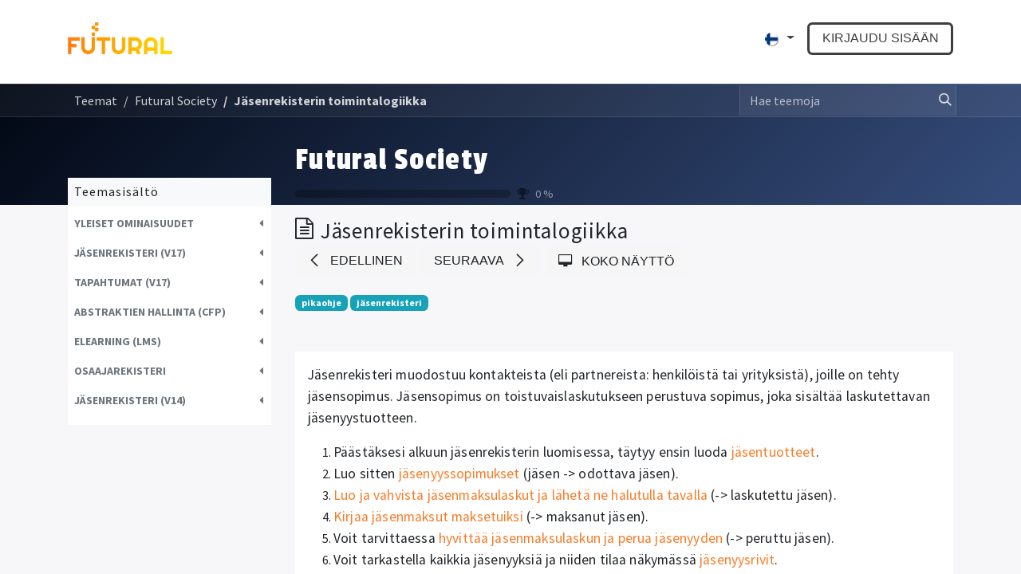

--- FILE ---
content_type: text/html; charset=utf-8
request_url: https://futural.fi/slides/slide/jasenrekisterin-toimintalogiikka-187
body_size: 10853
content:
<!DOCTYPE html>
<html lang="fi-FI" data-website-id="1" data-main-object="slide.slide(187,)" data-add2cart-redirect="1">
    <head>
        <meta charset="utf-8"/>
        <meta http-equiv="X-UA-Compatible" content="IE=edge"/>
        <meta name="viewport" content="width=device-width, initial-scale=1"/>
                
                <script type="text/javascript">(function(w,d,s,l,i){w[l]=w[l]||[];w[l].push({'gtm.start':
                    new Date().getTime(),event:'gtm.js'});var f=d.getElementsByTagName(s)[0],
                    j=d.createElement(s),dl=l!='dataLayer'?'&l='+l:'';j.async=true;j.src=
                    'https://www.googletagmanager.com/gtm.js?id='+i+dl;f.parentNode.insertBefore(j,f);
                    })(window,document,'script','dataLayer','GTM-K4K22RMW');
                </script>
                
        <meta name="generator" content="Odoo"/>
        <meta name="description" content="False"/>
            
        <meta property="og:type" content="website"/>
        <meta property="og:title" content="Jäsenrekisterin toimintalogiikka"/>
        <meta property="og:site_name" content="Futural"/>
        <meta property="og:url" content="https://futural.fi/slides/slide/jasenrekisterin-toimintalogiikka-187"/>
        <meta property="og:image" content="https://futural.fi/web/image/slide.slide/187/image_1024?unique=da040e7"/>
        <meta property="og:description" content="False"/>
            
        <meta name="twitter:card" content="summary_large_image"/>
        <meta name="twitter:title" content="Jäsenrekisterin toimintalogiikka"/>
        <meta name="twitter:image" content="https://futural.fi/web/image/slide.slide/187/image_1024?unique=da040e7"/>
        <meta name="twitter:site" content="@tawasta"/>
        <meta name="twitter:description" content="False"/>
        
        <link rel="canonical" href="https://futural.fi//slides/slide/jasenrekisterin-toimintalogiikka-187"/>
        
        <link rel="preconnect" href="https://fonts.gstatic.com/" crossorigin=""/>
        <title>Jäsenrekisterin toimintalogiikka | Futural</title>
        <link type="image/x-icon" rel="shortcut icon" href="/web/image/website/1/favicon?unique=69bcd7a"/>
        <script id="web.layout.odooscript" type="text/javascript">
            var odoo = {
                csrf_token: "be2255bc128ad3c702065f108f7756687cc4bc2ao1800898438",
                debug: "",
            };
        </script>
        <script type="text/javascript">
            odoo.__session_info__ = {"is_admin": false, "is_system": false, "is_public": true, "is_website_user": true, "user_id": false, "is_frontend": true, "profile_session": null, "profile_collectors": null, "profile_params": null, "show_effect": true, "currencies": {"1": {"symbol": "\u20ac", "position": "after", "digits": [69, 2]}, "2": {"symbol": "$", "position": "before", "digits": [69, 2]}}, "bundle_params": {"lang": "en_US", "website_id": 1}, "websocket_worker_version": "17.0-1", "translationURL": "/website/translations", "cache_hashes": {"translations": "b0d0989beb65d4229d805663b1984b0577897c27"}, "geoip_country_code": null, "geoip_phone_code": null, "lang_url_code": "fi"};
            if (!/(^|;\s)tz=/.test(document.cookie)) {
                const userTZ = Intl.DateTimeFormat().resolvedOptions().timeZone;
                document.cookie = `tz=${userTZ}; path=/`;
            }
        </script>
        <script type="text/javascript" defer="defer" src="/web/assets/1/9ee6232/web.assets_frontend_minimal.min.js" onerror="__odooAssetError=1"></script>
        <script type="text/javascript" defer="defer" data-src="https://cdn.ckeditor.com/ckeditor5/36.0.1/classic/ckeditor.js"></script>
        <script type="text/javascript" defer="defer" data-src="/web/assets/1/78641f2/web.assets_frontend_lazy.min.js" onerror="__odooAssetError=1"></script>
        
                <link rel="prefetch" href="/ks_dashboard_ninja/static/images/loader.gif" as="image"/>
        <link rel="preload" href="/web/static/src/libs/fontawesome/fonts/fontawesome-webfont.woff2?v=4.7.0" as="font" crossorigin=""/>
        <link type="text/css" rel="stylesheet" href="https://cdn.ckeditor.com/ckeditor5/43.1.0/ckeditor5.css"/>
        <link type="text/css" rel="stylesheet" href="/web/assets/1/6ad6477/web.assets_frontend.min.css"/>
        
    </head>
    <body class="o_wslides_body">



        <div id="wrapwrap" class="   ">
                <header id="top" data-anchor="true" data-name="Header" data-extra-items-toggle-aria-label="Lisäkohteiden painike" class="   o_header_standard o_hoverable_dropdown" style=" ">
                    
    <nav data-name="Navbar" aria-label="Main" class="navbar navbar-expand-lg navbar-light o_colored_level o_cc d-none d-lg-block shadow-sm ">
        

            <div id="o_main_nav" class="o_main_nav container">
                
    <a data-name="Navbar Logo" href="/" class="navbar-brand logo me-4">
            
            <span role="img" aria-label="Logo of Futural" title="Futural"><img src="/web/image/website/1/logo/Futural?unique=69bcd7a" class="img img-fluid" width="95" height="40" alt="Futural" loading="lazy"/></span>
        </a>
    
                
    <ul id="top_menu" role="menu" class="nav navbar-nav top_menu o_menu_loading me-auto">
        

                    
    <li role="presentation" class="nav-item dropdown ">
        <a data-bs-toggle="dropdown" href="#" role="menuitem" class="nav-link dropdown-toggle   ">
            <span>Palvelumme</span>
        </a>
        <ul role="menu" class="dropdown-menu ">
    <li role="presentation" class="">
        <a role="menuitem" href="/toiminnanohjausjarjestelma" class="dropdown-item ">
            <span>Futural ERP -toiminnanohjausjärjestelmä yrityksille</span>
        </a>
    </li>
    <li role="presentation" class="">
        <a role="menuitem" href="/jasenrekisteri" class="dropdown-item ">
            <span>Futural Society -jäsenrekisteri yhdistyksille</span>
        </a>
    </li>
    <li role="presentation" class="">
        <a role="menuitem" href="/oppilashallinto" class="dropdown-item ">
            <span>Futural EDU -oppilashallinto</span>
        </a>
    </li>
    <li role="presentation" class="">
        <a role="menuitem" href="/tapahtumahallinta-uusi" class="dropdown-item ">
            <span>Futural Event - kokonaisvaltainen tapahtumahallinta</span>
        </a>
    </li>
        </ul>
        </li>
    <li role="presentation" class="nav-item">
        <a role="menuitem" href="/blog/asiakastarinat-2" class="nav-link ">
            <span>Asiakastarinat</span>
        </a>
    </li>
    <li role="presentation" class="nav-item">
        <a role="menuitem" href="/blog/futural-blogi-1" class="nav-link ">
            <span>Blogi</span>
        </a>
    </li>
    <li role="presentation" class="nav-item dropdown ">
        <a data-bs-toggle="dropdown" href="#" role="menuitem" class="nav-link dropdown-toggle   ">
            <span>Tuki</span>
        </a>
        <ul role="menu" class="dropdown-menu ">
    <li role="presentation" class="">
        <a role="menuitem" href="/slides/all" class="dropdown-item ">
            <span>Käyttöoppaat</span>
        </a>
    </li>
    <li role="presentation" class="">
        <a role="menuitem" href="/my" class="dropdown-item ">
            <span>Asiakasportaali</span>
        </a>
    </li>
        </ul>
        </li>
    <li role="presentation" class="nav-item dropdown ">
        <a data-bs-toggle="dropdown" href="#" role="menuitem" class="nav-link dropdown-toggle   ">
            <span>Yritys</span>
        </a>
        <ul role="menu" class="dropdown-menu ">
    <li role="presentation" class="">
        <a role="menuitem" href="/tawasta" class="dropdown-item ">
            <span>Me</span>
        </a>
    </li>
    <li role="presentation" class="">
        <a role="menuitem" href="/yhteystiedot" class="dropdown-item ">
            <span>Yhteystiedot</span>
        </a>
    </li>
    <li role="presentation" class="">
        <a role="menuitem" href="/palvelut" class="dropdown-item ">
            <span>Tuki, koulutus ja konsultointi</span>
        </a>
    </li>
    <li role="presentation" class="">
        <a role="menuitem" href="/referenssit" class="dropdown-item ">
            <span>Kumppaneitamme</span>
        </a>
    </li>
    <li role="presentation" class="">
        <a role="menuitem" href="/oppilashallintojarjestelmatuotteen-rakentaminen" class="dropdown-item ">
            <span>Hankkeet</span>
        </a>
    </li>
    <li role="presentation" class="">
        <a role="menuitem" href="/rekry" class="dropdown-item ">
            <span>Rekry</span>
        </a>
    </li>
    <li role="presentation" class="">
        <a role="menuitem" href="/media" class="dropdown-item ">
            <span>Media</span>
        </a>
    </li>
    <li role="presentation" class="">
        <a role="menuitem" href="/odoo-toiminnanohjaus" class="dropdown-item ">
            <span>Odoo</span>
        </a>
    </li>
        </ul>
        </li>
    <li role="presentation" class="nav-item">
        <a role="menuitem" href="/contactus" class="nav-link ">
            <span>Ota yhteyttä</span>
        </a>
    </li>
                
    </ul>
                
                <ul class="navbar-nav align-items-center gap-2 flex-shrink-0 justify-content-end ps-3">
                    
        
            <li class=" divider d-none"></li> 
            <li class="o_wsale_my_cart d-none ">
                <a href="/shop/cart" aria-label="verkkokaupan ostoskori" class="o_navlink_background btn position-relative rounded-circle p-1 text-center text-reset">
                    <div class="">
                        <i class="fa fa-shopping-cart fa-stack o_editable_media"></i>
                        <sup class="my_cart_quantity badge text-bg-primary position-absolute top-0 end-0 mt-n1 me-n1 rounded-pill d-none" data-order-id="">0</sup>
                    </div>
                </a>
            </li>
        
                    
                    
                    
                    
        <li data-name="Language Selector" class="o_header_language_selector ">
        
            <div class="js_language_selector  dropdown d-print-none">
                <button type="button" data-bs-toggle="dropdown" aria-haspopup="true" aria-expanded="true" class="btn border-0 dropdown-toggle btn-outline-secondary border-0">
    <img class="o_lang_flag " src="/base/static/img/country_flags/fi.png?height=25" alt=" Suomi" loading="lazy"/>
                </button>
                <div role="menu" class="dropdown-menu dropdown-menu-end">
                        <a class="dropdown-item js_change_lang " role="menuitem" href="/en/slides/slide/jasenrekisterin-toimintalogiikka-187" data-url_code="en" title="English (US)">
    <img class="o_lang_flag " src="/base/static/img/country_flags/us.png?height=25" alt="English (US)" loading="lazy"/>
                        </a>
                        <a class="dropdown-item js_change_lang active" role="menuitem" href="/slides/slide/jasenrekisterin-toimintalogiikka-187" data-url_code="fi" title=" Suomi">
    <img class="o_lang_flag " src="/base/static/img/country_flags/fi.png?height=25" alt=" Suomi" loading="lazy"/>
                        </a>
                </div>
            </div>
        
        </li>
                    
            <li class=" o_no_autohide_item">
                <a href="/web/login" class="btn btn-outline-secondary">Kirjaudu sisään</a>
            </li>
                    
        
        
                    
                </ul>
            </div>
        
    </nav>
    <nav data-name="Navbar" aria-label="Mobile" class="navbar  navbar-light o_colored_level o_cc o_header_mobile d-block d-lg-none shadow-sm px-0 ">
        

        <div class="o_main_nav container flex-wrap justify-content-between">
            
    <a data-name="Navbar Logo" href="/" class="navbar-brand logo ">
            
            <span role="img" aria-label="Logo of Futural" title="Futural"><img src="/web/image/website/1/logo/Futural?unique=69bcd7a" class="img img-fluid" width="95" height="40" alt="Futural" loading="lazy"/></span>
        </a>
    
            <ul class="o_header_mobile_buttons_wrap navbar-nav flex-row align-items-center gap-2 mb-0">
        
            <li class=" divider d-none"></li> 
            <li class="o_wsale_my_cart d-none ">
                <a href="/shop/cart" aria-label="verkkokaupan ostoskori" class="o_navlink_background_hover btn position-relative rounded-circle border-0 p-1 text-reset">
                    <div class="">
                        <i class="fa fa-shopping-cart fa-stack o_editable_media"></i>
                        <sup class="my_cart_quantity badge text-bg-primary position-absolute top-0 end-0 mt-n1 me-n1 rounded-pill d-none" data-order-id="">0</sup>
                    </div>
                </a>
            </li>
        
                <li class="o_not_editable">
                    <button class="nav-link btn me-auto p-2 o_not_editable" type="button" data-bs-toggle="offcanvas" data-bs-target="#top_menu_collapse_mobile" aria-controls="top_menu_collapse_mobile" aria-expanded="false" aria-label="Kytke navigaatio päälle/pois">
                        <span class="navbar-toggler-icon"></span>
                    </button>
                </li>
            </ul>
            <div id="top_menu_collapse_mobile" class="offcanvas offcanvas-end o_navbar_mobile">
                <div class="offcanvas-header justify-content-end o_not_editable">
                    <button type="button" class="nav-link btn-close" data-bs-dismiss="offcanvas" aria-label="Sulje"></button>
                </div>
                <div class="offcanvas-body d-flex flex-column justify-content-between h-100 w-100">
                    <ul class="navbar-nav">
                        
                        
                        
    <ul role="menu" class="nav navbar-nav top_menu  ">
        

                            
    <li role="presentation" class="nav-item dropdown ">
        <a data-bs-toggle="dropdown" href="#" role="menuitem" class="nav-link dropdown-toggle   d-flex justify-content-between align-items-center">
            <span>Palvelumme</span>
        </a>
        <ul role="menu" class="dropdown-menu position-relative rounded-0 o_dropdown_without_offset">
    <li role="presentation" class="">
        <a role="menuitem" href="/toiminnanohjausjarjestelma" class="dropdown-item ">
            <span>Futural ERP -toiminnanohjausjärjestelmä yrityksille</span>
        </a>
    </li>
    <li role="presentation" class="">
        <a role="menuitem" href="/jasenrekisteri" class="dropdown-item ">
            <span>Futural Society -jäsenrekisteri yhdistyksille</span>
        </a>
    </li>
    <li role="presentation" class="">
        <a role="menuitem" href="/oppilashallinto" class="dropdown-item ">
            <span>Futural EDU -oppilashallinto</span>
        </a>
    </li>
    <li role="presentation" class="">
        <a role="menuitem" href="/tapahtumahallinta-uusi" class="dropdown-item ">
            <span>Futural Event - kokonaisvaltainen tapahtumahallinta</span>
        </a>
    </li>
        </ul>
        </li>
    <li role="presentation" class="nav-item">
        <a role="menuitem" href="/blog/asiakastarinat-2" class="nav-link ">
            <span>Asiakastarinat</span>
        </a>
    </li>
    <li role="presentation" class="nav-item">
        <a role="menuitem" href="/blog/futural-blogi-1" class="nav-link ">
            <span>Blogi</span>
        </a>
    </li>
    <li role="presentation" class="nav-item dropdown ">
        <a data-bs-toggle="dropdown" href="#" role="menuitem" class="nav-link dropdown-toggle   d-flex justify-content-between align-items-center">
            <span>Tuki</span>
        </a>
        <ul role="menu" class="dropdown-menu position-relative rounded-0 o_dropdown_without_offset">
    <li role="presentation" class="">
        <a role="menuitem" href="/slides/all" class="dropdown-item ">
            <span>Käyttöoppaat</span>
        </a>
    </li>
    <li role="presentation" class="">
        <a role="menuitem" href="/my" class="dropdown-item ">
            <span>Asiakasportaali</span>
        </a>
    </li>
        </ul>
        </li>
    <li role="presentation" class="nav-item dropdown ">
        <a data-bs-toggle="dropdown" href="#" role="menuitem" class="nav-link dropdown-toggle   d-flex justify-content-between align-items-center">
            <span>Yritys</span>
        </a>
        <ul role="menu" class="dropdown-menu position-relative rounded-0 o_dropdown_without_offset">
    <li role="presentation" class="">
        <a role="menuitem" href="/tawasta" class="dropdown-item ">
            <span>Me</span>
        </a>
    </li>
    <li role="presentation" class="">
        <a role="menuitem" href="/yhteystiedot" class="dropdown-item ">
            <span>Yhteystiedot</span>
        </a>
    </li>
    <li role="presentation" class="">
        <a role="menuitem" href="/palvelut" class="dropdown-item ">
            <span>Tuki, koulutus ja konsultointi</span>
        </a>
    </li>
    <li role="presentation" class="">
        <a role="menuitem" href="/referenssit" class="dropdown-item ">
            <span>Kumppaneitamme</span>
        </a>
    </li>
    <li role="presentation" class="">
        <a role="menuitem" href="/oppilashallintojarjestelmatuotteen-rakentaminen" class="dropdown-item ">
            <span>Hankkeet</span>
        </a>
    </li>
    <li role="presentation" class="">
        <a role="menuitem" href="/rekry" class="dropdown-item ">
            <span>Rekry</span>
        </a>
    </li>
    <li role="presentation" class="">
        <a role="menuitem" href="/media" class="dropdown-item ">
            <span>Media</span>
        </a>
    </li>
    <li role="presentation" class="">
        <a role="menuitem" href="/odoo-toiminnanohjaus" class="dropdown-item ">
            <span>Odoo</span>
        </a>
    </li>
        </ul>
        </li>
    <li role="presentation" class="nav-item">
        <a role="menuitem" href="/contactus" class="nav-link ">
            <span>Ota yhteyttä</span>
        </a>
    </li>
                        
    </ul>
                        
                        
                    </ul>
                    <ul class="navbar-nav gap-2 mt-3 w-100">
                        
            <li class=" o_no_autohide_item">
                <a href="/web/login" class="btn btn-outline-secondary w-100">Kirjaudu sisään</a>
            </li>
                        
        
        
                        
        <li data-name="Language Selector" class="o_header_language_selector ">
        
            <div class="js_language_selector dropup dropdown d-print-none">
                <button type="button" data-bs-toggle="dropdown" aria-haspopup="true" aria-expanded="true" class="btn border-0 dropdown-toggle btn-outline-secondary d-flex align-items-center w-100 px-2">
    <img class="o_lang_flag me-2" src="/base/static/img/country_flags/fi.png?height=25" alt=" Suomi" loading="lazy"/>
                </button>
                <div role="menu" class="dropdown-menu w-100">
                        <a class="dropdown-item js_change_lang " role="menuitem" href="/en/slides/slide/jasenrekisterin-toimintalogiikka-187" data-url_code="en" title="English (US)">
    <img class="o_lang_flag me-2" src="/base/static/img/country_flags/us.png?height=25" alt="English (US)" loading="lazy"/>
                        </a>
                        <a class="dropdown-item js_change_lang active" role="menuitem" href="/slides/slide/jasenrekisterin-toimintalogiikka-187" data-url_code="fi" title=" Suomi">
    <img class="o_lang_flag me-2" src="/base/static/img/country_flags/fi.png?height=25" alt=" Suomi" loading="lazy"/>
                        </a>
                </div>
            </div>
        
        </li>
                        
                    </ul>
                </div>
            </div>
        </div>
    
    </nav>
    
        </header>
                <main>
                    
        <div id="wrap" class="wrap o_wslides_wrap">
  <div data-name="Kansi" style="background-color: rgba(0, 0, 0, 0); background-image: linear-gradient(120deg, #875A7B, #78516F);" data-use_size="True" data-use_filters="True" data-use_text_align="True" class="o_record_cover_container d-flex flex-column h-100 o_colored_level o_cc o_cc3 cover_auto  ">
    <div style="background-image: none;" class="o_record_cover_component o_record_cover_image "></div>
    <div style="opacity: 0;" class="o_record_cover_component o_record_cover_filter oe_black"></div>
    

                <div class="o_wslides_lesson_header position-relative pb-0 pt-2 pt-md-5">
    <div class="o_wslides_course_nav">
        <div class="container">
            <div class="row align-items-center justify-content-between">
                
                <nav aria-label="murupolku" class="col-md-8 d-none d-md-flex">
                    <ol class="breadcrumb flex-nowrap bg-transparent mb-0 ps-0 py-0 overflow-hidden">
                        <li class="breadcrumb-item flex-shrink-0">
                            <a href="/slides" title="Teemat">Teemat</a>
                        </li>
                        <li class="breadcrumb-item text-truncate ">
                            <a class="text-truncate d-block" href="/slides/futural-society-9"><span title="Futural Society">Futural Society</span></a>
                        </li>
                        <li class="breadcrumb-item text-truncate fw-bold">
                            <a href="/slides/slide/jasenrekisterin-toimintalogiikka-187"><span title="Jäsenrekisterin toimintalogiikka">Jäsenrekisterin toimintalogiikka</span></a>
                        </li>
                    </ol>
                </nav>

                <div class="col-md-4 d-none d-md-flex flex-row align-items-center justify-content-end">
                    
    <form method="get" class="o_searchbar_form o_wait_lazy_js s_searchbar_input " action="/slides/all" data-snippet="s_searchbar_input">
            <div role="search" class="input-group o_wslides_course_nav_search ms-1 position-relative">
        <input type="search" name="search" class="search-query form-control oe_search_box border-0 bg-light border-0 rounded-0 bg-transparent" placeholder="Hae teemoja" data-search-type="slides" data-limit="5" data-display-image="true" data-display-description="true" data-display-extra-link="true" data-display-detail="false" data-order-by="name asc"/>
        <button type="submit" aria-label="Hae" title="Hae" class="btn oe_search_button btn-link rounded-0 pe-1">
            <i class="oi oi-search"></i>
        </button>
    </div>

            <input name="order" type="hidden" class="o_search_order_by" value="name asc"/>
            
                    
        </form>
                </div>

                
                <div class="col d-md-none py-1">
                    <div class="btn-group w-100 position-relative" role="group" aria-label="Mobiilin ala-navigaatio">
                        <div class="btn-group w-100">
                            <a class="btn bg-black-25 text-white dropdown-toggle" href="#" role="button" data-bs-toggle="dropdown" aria-haspopup="true" aria-expanded="false">Uusi</a>

                            <div class="dropdown-menu">
                                <a class="dropdown-item" href="/slides">Etusivu</a>
                                <a class="dropdown-item active" href="/slides/futural-society-9">
                                    └<span class="ms-1">Futural Society</span>
                                </a>
                                 <a class="dropdown-item active" href="/slides/slide/jasenrekisterin-toimintalogiikka-187">
                                    └<span class="ms-1">Jäsenrekisterin toimintalogiikka</span>
                                </a>
                            </div>
                        </div>

                        <div class="btn-group ms-1 position-static">
                            <a class="btn bg-black-25 text-white dropdown-toggle" href="#" role="button" data-bs-toggle="dropdown" aria-haspopup="true" aria-expanded="false" aria-label="Hae"><i class="fa fa-search"></i></a>
                            <div class="dropdown-menu dropdown-menu-end w-100" style="right: 10px;">
    <form method="get" class="o_searchbar_form o_wait_lazy_js s_searchbar_input " action="/slides/futural-society-9" data-snippet="s_searchbar_input">
            <div role="search" class="input-group px-3">
        <input type="search" name="search" class="search-query form-control oe_search_box border-0 bg-light None" placeholder="Hae teemoja" data-search-type="slides" data-limit="5" data-display-image="true" data-display-description="true" data-display-extra-link="true" data-display-detail="false" data-order-by="name asc"/>
        <button type="submit" aria-label="Hae" title="Hae" class="btn oe_search_button btn-light">
            <i class="oi oi-search"></i>
        </button>
    </div>

            <input name="order" type="hidden" class="o_search_order_by" value="name asc"/>
            
                                
        </form>
                            </div>
                        </div>
                    </div>
                </div>
            </div>
        </div>
    </div>
                    <div class="container o_wslides_lesson_header_container mt-5 mt-md-3 mt-xl-4">
                        <div class="row align-items-md-stretch">
                            <div class="col-12 col-sm-9 d-flex flex-column col-lg-6 offset-lg-3">
                                <h2 class="fw-medium w-100 text-truncate overflow-hidden">
                                    <a class="text-white text-decoration-none" href="/slides/futural-society-9">Futural Society</a>
                                </h2>
                                <div class="o_wslides_channel_completion_progressbar d-flex align-items-center pb-3">
                                    <div class="progress w-50 bg-black-25" style="height: 10px;">
                                        <div class="progress-bar rounded-start bg-info" role="progressbar" aria-label="Edistymispalkki" aria-valuemin="0" aria-valuemax="100" style="width: 0%;">
                                        </div>
                                    </div>
                                    <i class="fa fa-trophy m-0 ms-2 p-0 text-black-50"></i>
                                    <small class="ms-2 text-white-50"><span class="o_wslides_progress_percentage">0</span> %</small>
                                </div>
                            </div>
                            <div class="o_wslides_channel_completion_completed col-12 col-sm-3 d-none">
                                <h2>
                                    <small><span class="badge rounded-pill text-bg-success fw-normal"><i class="fa fa-check"></i> Valmistunut</span></small>
                                </h2>
                            </div>
                        </div>
                    </div>
                </div>
            
  </div>
            <div class="container o_wslides_lesson_main">
                <div class="row">
                    <div class="o_wslides_lesson_aside col-lg-3 ">
    <div class="o_wslides_lesson_aside_list position-relative bg-white border-bottom mt-4">
        <div class="bg-100 text-1000 h6 my-0 text-decoration-none border-bottom d-flex align-items-center justify-content-between">
            <span class="p-2">Teemasisältö</span>
            <a href="#collapse_slide_aside" data-bs-toggle="collapse" class="d-lg-none p-2 text-decoration-none o_wslides_lesson_aside_collapse collapsed" aria-expanded="false">
                <i class="oi oi-chevron-down d-lg-none"></i>
            </a>
        </div>
        <ul id="collapse_slide_aside" class="list-unstyled my-0 pb-3 collapse d-lg-block">
    <li class="o_wslides_fs_sidebar_section mt-2">
        <a data-bs-toggle="collapse" role="button" class="o_wslides_lesson_aside_list_link ps-2 text-600 text-uppercase text-decoration-none p-1 small d-flex" href="#collapse-340" id="category-collapse-340" aria-expanded="false" aria-controls="collapse-340">
                <b>Yleiset ominaisuudet</b>
            <div class="flex-grow-1"></div>
            <i class="fa fa-fw fa-caret-left" role="img"></i>
            <i class="fa fa-fw fa-caret-down" role="img"></i>
        </a>
        <ul class="collapse  p-0 m-0 list-unstyled" id="collapse-340">
                <li class="p-0 pb-1">
                    <div class="o_wslides_lesson_aside_list_link d-flex p-1 " data-id="187">
                        <a href="/slides/slide/yhteystietokortti-152" class="d-flex text-decoration-none mw-100 overflow-hidden ">
                            <div class="o_wslides_lesson_link_name text-truncate" title="Yhteystietokortti">
                                <span>Yhteystietokortti</span>
                            </div>
                        </a>
                    </div>
                </li>
                <li class="p-0 pb-1">
                    <div class="o_wslides_lesson_aside_list_link d-flex p-1 " data-id="187">
                        <a href="/slides/slide/omat-tiedot-500" class="d-flex text-decoration-none mw-100 overflow-hidden ">
                            <div class="o_wslides_lesson_link_name text-truncate" title="Omat tiedot">
                                <span>Omat tiedot</span>
                            </div>
                        </a>
                    </div>
                </li>
        </ul>
    </li>
    <li class="o_wslides_fs_sidebar_section mt-2">
        <a data-bs-toggle="collapse" role="button" class="o_wslides_lesson_aside_list_link ps-2 text-600 text-uppercase text-decoration-none p-1 small d-flex" href="#collapse-489" id="category-collapse-489" aria-expanded="false" aria-controls="collapse-489">
                <b>Jäsenrekisteri (v17)</b>
            <div class="flex-grow-1"></div>
            <i class="fa fa-fw fa-caret-left" role="img"></i>
            <i class="fa fa-fw fa-caret-down" role="img"></i>
        </a>
        <ul class="collapse  p-0 m-0 list-unstyled" id="collapse-489">
                <li class="p-0 pb-1">
                    <div class="o_wslides_lesson_aside_list_link d-flex p-1 " data-id="187">
                        <a href="/slides/slide/julkaisulupien-kysyminen-196" class="d-flex text-decoration-none mw-100 overflow-hidden ">
                            <div class="o_wslides_lesson_link_name text-truncate" title="Julkaisulupien kysyminen">
                                <span>Julkaisulupien kysyminen</span>
                            </div>
                        </a>
                    </div>
                </li>
                <li class="p-0 pb-1">
                    <div class="o_wslides_lesson_aside_list_link d-flex p-1 " data-id="187">
                        <a href="/slides/slide/yhteystiedot-41" class="d-flex text-decoration-none mw-100 overflow-hidden ">
                            <div class="o_wslides_lesson_link_name text-truncate" title="Yhteystiedot">
                                <span>Yhteystiedot</span>
                            </div>
                        </a>
                    </div>
                </li>
                <li class="p-0 pb-1">
                    <div class="o_wslides_lesson_aside_list_link d-flex p-1 " data-id="187">
                        <a href="/slides/slide/jasenyyksien-hallinnointi-490" class="d-flex text-decoration-none mw-100 overflow-hidden ">
                            <div class="o_wslides_lesson_link_name text-truncate" title="Jäsenyyksien hallinnointi">
                                <span>Jäsenyyksien hallinnointi</span>
                            </div>
                        </a>
                    </div>
                </li>
                <li class="p-0 pb-1">
                    <div class="o_wslides_lesson_aside_list_link d-flex p-1 " data-id="187">
                        <a href="/slides/slide/henkilon-tietojen-poistaminen-jarjestelmasta-160" class="d-flex text-decoration-none mw-100 overflow-hidden ">
                            <div class="o_wslides_lesson_link_name text-truncate" title="Henkilön tietojen poistaminen järjestelmästä">
                                <span>Henkilön tietojen poistaminen järjestelmästä</span>
                            </div>
                        </a>
                    </div>
                </li>
                <li class="p-0 pb-1">
                    <div class="o_wslides_lesson_aside_list_link d-flex p-1 " data-id="187">
                        <a href="/slides/slide/jasenlaskutus-491" class="d-flex text-decoration-none mw-100 overflow-hidden ">
                            <div class="o_wslides_lesson_link_name text-truncate" title="Jäsenlaskutus">
                                <span>Jäsenlaskutus</span>
                            </div>
                        </a>
                    </div>
                </li>
                <li class="p-0 pb-1">
                    <div class="o_wslides_lesson_aside_list_link d-flex p-1 " data-id="187">
                        <a href="/slides/slide/pseudonymisointi-161" class="d-flex text-decoration-none mw-100 overflow-hidden ">
                            <div class="o_wslides_lesson_link_name text-truncate" title="Pseudonymisointi">
                                <span>Pseudonymisointi</span>
                            </div>
                        </a>
                    </div>
                </li>
                <li class="p-0 pb-1">
                    <div class="o_wslides_lesson_aside_list_link d-flex p-1 " data-id="187">
                        <a href="/slides/slide/maksujen-tilitys-496" class="d-flex text-decoration-none mw-100 overflow-hidden ">
                            <div class="o_wslides_lesson_link_name text-truncate" title="Maksujen tilitys">
                                <span>Maksujen tilitys</span>
                            </div>
                        </a>
                    </div>
                </li>
                <li class="p-0 pb-1">
                    <div class="o_wslides_lesson_aside_list_link d-flex p-1 " data-id="187">
                        <a href="/slides/slide/maksuton-jasenyys-498" class="d-flex text-decoration-none mw-100 overflow-hidden ">
                            <div class="o_wslides_lesson_link_name text-truncate" title="Maksuton jäsenyys">
                                <span>Maksuton jäsenyys</span>
                            </div>
                        </a>
                    </div>
                </li>
                <li class="p-0 pb-1">
                    <div class="o_wslides_lesson_aside_list_link d-flex p-1 " data-id="187">
                        <a href="/slides/slide/jasenyyden-muokkaus-tai-poisto-495" class="d-flex text-decoration-none mw-100 overflow-hidden ">
                            <div class="o_wslides_lesson_link_name text-truncate" title="Jäsenyyden muokkaus tai poisto">
                                <span>Jäsenyyden muokkaus tai poisto</span>
                            </div>
                        </a>
                    </div>
                </li>
        </ul>
    </li>
    <li class="o_wslides_fs_sidebar_section mt-2">
        <a data-bs-toggle="collapse" role="button" class="o_wslides_lesson_aside_list_link ps-2 text-600 text-uppercase text-decoration-none p-1 small d-flex" href="#collapse-343" id="category-collapse-343" aria-expanded="false" aria-controls="collapse-343">
                <b>Tapahtumat (v17)</b>
            <div class="flex-grow-1"></div>
            <i class="fa fa-fw fa-caret-left" role="img"></i>
            <i class="fa fa-fw fa-caret-down" role="img"></i>
        </a>
        <ul class="collapse  p-0 m-0 list-unstyled" id="collapse-343">
                <li class="p-0 pb-1">
                    <div class="o_wslides_lesson_aside_list_link d-flex p-1 " data-id="187">
                        <a href="/slides/slide/tapahtuman-luonti-259" class="d-flex text-decoration-none mw-100 overflow-hidden ">
                            <div class="o_wslides_lesson_link_name text-truncate" title="Tapahtuman luonti">
                                <span>Tapahtuman luonti</span>
                            </div>
                        </a>
                    </div>
                </li>
                <li class="p-0 pb-1">
                    <div class="o_wslides_lesson_aside_list_link d-flex p-1 " data-id="187">
                        <a href="/slides/slide/tapahtumien-osallistujien-ja-jonotuslistan-hallinta-263" class="d-flex text-decoration-none mw-100 overflow-hidden ">
                            <div class="o_wslides_lesson_link_name text-truncate" title="Tapahtumien osallistujien ja jonotuslistan hallinta">
                                <span>Tapahtumien osallistujien ja jonotuslistan hallinta</span>
                            </div>
                        </a>
                    </div>
                </li>
                <li class="p-0 pb-1">
                    <div class="o_wslides_lesson_aside_list_link d-flex p-1 " data-id="187">
                        <a href="/slides/slide/tapahtuman-mallipohjan-luonti-264" class="d-flex text-decoration-none mw-100 overflow-hidden ">
                            <div class="o_wslides_lesson_link_name text-truncate" title="Tapahtuman mallipohjan luonti">
                                <span>Tapahtuman mallipohjan luonti</span>
                            </div>
                        </a>
                    </div>
                </li>
                <li class="p-0 pb-1">
                    <div class="o_wslides_lesson_aside_list_link d-flex p-1 " data-id="187">
                        <a href="/slides/slide/kysymyspohjien-luominen-tapahtumia-varten-374" class="d-flex text-decoration-none mw-100 overflow-hidden ">
                            <div class="o_wslides_lesson_link_name text-truncate" title="Kysymyspohjien luominen tapahtumia varten">
                                <span>Kysymyspohjien luominen tapahtumia varten</span>
                            </div>
                        </a>
                    </div>
                </li>
                <li class="p-0 pb-1">
                    <div class="o_wslides_lesson_aside_list_link d-flex p-1 " data-id="187">
                        <a href="/slides/slide/nayttelypaikkojen-hallinta-509" class="d-flex text-decoration-none mw-100 overflow-hidden ">
                            <div class="o_wslides_lesson_link_name text-truncate" title="Näyttelypaikkojen hallinta">
                                <span>Näyttelypaikkojen hallinta</span>
                            </div>
                        </a>
                    </div>
                </li>
        </ul>
    </li>
    <li class="o_wslides_fs_sidebar_section mt-2">
        <a data-bs-toggle="collapse" role="button" class="o_wslides_lesson_aside_list_link ps-2 text-600 text-uppercase text-decoration-none p-1 small d-flex" href="#collapse-536" id="category-collapse-536" aria-expanded="false" aria-controls="collapse-536">
                <b>Abstraktien hallinta (CFP)</b>
            <div class="flex-grow-1"></div>
            <i class="fa fa-fw fa-caret-left" role="img"></i>
            <i class="fa fa-fw fa-caret-down" role="img"></i>
        </a>
        <ul class="collapse  p-0 m-0 list-unstyled" id="collapse-536">
                <li class="p-0 pb-1">
                    <div class="o_wslides_lesson_aside_list_link d-flex p-1 " data-id="187">
                        <a href="/slides/slide/abstraktien-hallinta-cfp-prosessi-531" class="d-flex text-decoration-none mw-100 overflow-hidden ">
                            <div class="o_wslides_lesson_link_name text-truncate" title="Abstraktien hallinta (CFP-prosessi)">
                                <span>Abstraktien hallinta (CFP-prosessi)</span>
                            </div>
                        </a>
                    </div>
                </li>
                <li class="p-0 pb-1">
                    <div class="o_wslides_lesson_aside_list_link d-flex p-1 " data-id="187">
                        <a href="/slides/slide/call-for-proposals-esitysehdotusten-keraaminen-532" class="d-flex text-decoration-none mw-100 overflow-hidden ">
                            <div class="o_wslides_lesson_link_name text-truncate" title="Call for proposals - Esitysehdotusten kerääminen">
                                <span>Call for proposals - Esitysehdotusten kerääminen</span>
                            </div>
                        </a>
                    </div>
                </li>
                <li class="p-0 pb-1">
                    <div class="o_wslides_lesson_aside_list_link d-flex p-1 " data-id="187">
                        <a href="/slides/slide/abstraktien-jakaminen-arvioitaviksi-533" class="d-flex text-decoration-none mw-100 overflow-hidden ">
                            <div class="o_wslides_lesson_link_name text-truncate" title="Abstraktien jakaminen arvioitaviksi">
                                <span>Abstraktien jakaminen arvioitaviksi</span>
                            </div>
                        </a>
                    </div>
                </li>
                <li class="p-0 pb-1">
                    <div class="o_wslides_lesson_aside_list_link d-flex p-1 " data-id="187">
                        <a href="/slides/slide/abstraktien-arviointi-ja-hyvaksyminen-hylkaaminen-534" class="d-flex text-decoration-none mw-100 overflow-hidden ">
                            <div class="o_wslides_lesson_link_name text-truncate" title="Abstraktien arviointi ja hyväksyminen/hylkääminen">
                                <span>Abstraktien arviointi ja hyväksyminen/hylkääminen</span>
                            </div>
                        </a>
                    </div>
                </li>
                <li class="p-0 pb-1">
                    <div class="o_wslides_lesson_aside_list_link d-flex p-1 " data-id="187">
                        <a href="/slides/slide/esitysten-aikatauluttaminen-535" class="d-flex text-decoration-none mw-100 overflow-hidden ">
                            <div class="o_wslides_lesson_link_name text-truncate" title="Esitysten aikatauluttaminen">
                                <span>Esitysten aikatauluttaminen</span>
                            </div>
                        </a>
                    </div>
                </li>
        </ul>
    </li>
    <li class="o_wslides_fs_sidebar_section mt-2">
        <a data-bs-toggle="collapse" role="button" class="o_wslides_lesson_aside_list_link ps-2 text-600 text-uppercase text-decoration-none p-1 small d-flex" href="#collapse-346" id="category-collapse-346" aria-expanded="false" aria-controls="collapse-346">
                <b>eLearning (LMS)</b>
            <div class="flex-grow-1"></div>
            <i class="fa fa-fw fa-caret-left" role="img"></i>
            <i class="fa fa-fw fa-caret-down" role="img"></i>
        </a>
        <ul class="collapse  p-0 m-0 list-unstyled" id="collapse-346">
                <li class="p-0 pb-1">
                    <div class="o_wslides_lesson_aside_list_link d-flex p-1 " data-id="187">
                        <a href="/slides/slide/verkko-oppimisymparisto-lms-250" class="d-flex text-decoration-none mw-100 overflow-hidden ">
                            <div class="o_wslides_lesson_link_name text-truncate" title="Verkko-oppimisympäristö / LMS">
                                <span>Verkko-oppimisympäristö / LMS</span>
                            </div>
                        </a>
                    </div>
                </li>
                <li class="p-0 pb-1">
                    <div class="o_wslides_lesson_aside_list_link d-flex p-1 " data-id="187">
                        <a href="/slides/slide/kurssin-sisallon-luominen-ja-muokkaus-252" class="d-flex text-decoration-none mw-100 overflow-hidden ">
                            <div class="o_wslides_lesson_link_name text-truncate" title="Kurssin sisällön luominen ja muokkaus">
                                <span>Kurssin sisällön luominen ja muokkaus</span>
                            </div>
                        </a>
                    </div>
                </li>
                <li class="p-0 pb-1">
                    <div class="o_wslides_lesson_aside_list_link d-flex p-1 " data-id="187">
                        <a href="/slides/slide/sisaltojen-muokkaaminen-portaalissa-253" class="d-flex text-decoration-none mw-100 overflow-hidden ">
                            <div class="o_wslides_lesson_link_name text-truncate" title="Sisältöjen muokkaaminen portaalissa">
                                <span>Sisältöjen muokkaaminen portaalissa</span>
                            </div>
                        </a>
                    </div>
                </li>
                <li class="p-0 pb-1">
                    <div class="o_wslides_lesson_aside_list_link d-flex p-1 " data-id="187">
                        <a href="/slides/slide/kurssin-ja-sisaltojen-julkaisu-254" class="d-flex text-decoration-none mw-100 overflow-hidden ">
                            <div class="o_wslides_lesson_link_name text-truncate" title="Kurssin ja sisältöjen julkaisu">
                                <span>Kurssin ja sisältöjen julkaisu</span>
                            </div>
                        </a>
                    </div>
                </li>
                <li class="p-0 pb-1">
                    <div class="o_wslides_lesson_aside_list_link d-flex p-1 " data-id="187">
                        <a href="/slides/slide/maksullinen-kurssi-256" class="d-flex text-decoration-none mw-100 overflow-hidden ">
                            <div class="o_wslides_lesson_link_name text-truncate" title="Maksullinen kurssi">
                                <span>Maksullinen kurssi</span>
                            </div>
                        </a>
                    </div>
                </li>
                <li class="p-0 pb-1">
                    <div class="o_wslides_lesson_aside_list_link d-flex p-1 " data-id="187">
                        <a href="/slides/slide/koulutustuote-171" class="d-flex text-decoration-none mw-100 overflow-hidden ">
                            <div class="o_wslides_lesson_link_name text-truncate" title="Koulutustuote">
                                <span>Koulutustuote</span>
                            </div>
                        </a>
                    </div>
                </li>
                <li class="p-0 pb-1">
                    <div class="o_wslides_lesson_aside_list_link d-flex p-1 " data-id="187">
                        <a href="/slides/slide/verkkokurssille-ilmoittautuminen-258" class="d-flex text-decoration-none mw-100 overflow-hidden ">
                            <div class="o_wslides_lesson_link_name text-truncate" title="Verkkokurssille ilmoittautuminen">
                                <span>Verkkokurssille ilmoittautuminen</span>
                            </div>
                        </a>
                    </div>
                </li>
        </ul>
    </li>
    <li class="o_wslides_fs_sidebar_section mt-2">
        <a data-bs-toggle="collapse" role="button" class="o_wslides_lesson_aside_list_link ps-2 text-600 text-uppercase text-decoration-none p-1 small d-flex" href="#collapse-499" id="category-collapse-499" aria-expanded="false" aria-controls="collapse-499">
                <b>Osaajarekisteri</b>
            <div class="flex-grow-1"></div>
            <i class="fa fa-fw fa-caret-left" role="img"></i>
            <i class="fa fa-fw fa-caret-down" role="img"></i>
        </a>
        <ul class="collapse  p-0 m-0 list-unstyled" id="collapse-499">
                <li class="p-0 pb-1">
                    <div class="o_wslides_lesson_aside_list_link d-flex p-1 " data-id="187">
                        <a href="/slides/slide/keskustelufoorumi-257" class="d-flex text-decoration-none mw-100 overflow-hidden ">
                            <div class="o_wslides_lesson_link_name text-truncate" title="Keskustelufoorumi">
                                <span>Keskustelufoorumi</span>
                            </div>
                        </a>
                    </div>
                </li>
                <li class="p-0 pb-1">
                    <div class="o_wslides_lesson_aside_list_link d-flex p-1 " data-id="187">
                        <a href="/slides/slide/osaajarekisteri-180" class="d-flex text-decoration-none mw-100 overflow-hidden ">
                            <div class="o_wslides_lesson_link_name text-truncate" title="Osaajarekisteri">
                                <span>Osaajarekisteri</span>
                            </div>
                        </a>
                    </div>
                </li>
                <li class="p-0 pb-1">
                    <div class="o_wslides_lesson_aside_list_link d-flex p-1 " data-id="187">
                        <a href="/slides/slide/osaajan-kouluttajan-kortti-181" class="d-flex text-decoration-none mw-100 overflow-hidden ">
                            <div class="o_wslides_lesson_link_name text-truncate" title="Osaajan / Kouluttajan kortti">
                                <span>Osaajan / Kouluttajan kortti</span>
                            </div>
                        </a>
                    </div>
                </li>
                <li class="p-0 pb-1">
                    <div class="o_wslides_lesson_aside_list_link d-flex p-1 " data-id="187">
                        <a href="/slides/slide/osaamisten-ja-kokemusten-hallinta-182" class="d-flex text-decoration-none mw-100 overflow-hidden ">
                            <div class="o_wslides_lesson_link_name text-truncate" title="Osaamisten ja kokemusten hallinta">
                                <span>Osaamisten ja kokemusten hallinta</span>
                            </div>
                        </a>
                    </div>
                </li>
        </ul>
    </li>
    <li class="o_wslides_fs_sidebar_section mt-2">
        <a data-bs-toggle="collapse" role="button" class="o_wslides_lesson_aside_list_link ps-2 text-600 text-uppercase text-decoration-none p-1 small d-flex" href="#collapse-341" id="category-collapse-341" aria-expanded="false" aria-controls="collapse-341">
                <b>Jäsenrekisteri (v14)</b>
            <div class="flex-grow-1"></div>
            <i class="fa fa-fw fa-caret-left" role="img"></i>
            <i class="fa fa-fw fa-caret-down" role="img"></i>
        </a>
        <ul class="collapse  p-0 m-0 list-unstyled" id="collapse-341">
                <li class="p-0 pb-1">
                    <div class="o_wslides_lesson_aside_list_link d-flex p-1 " data-id="187">
                        <a href="/slides/slide/jasenyystuotteet-153" class="d-flex text-decoration-none mw-100 overflow-hidden ">
                            <div class="o_wslides_lesson_link_name text-truncate" title="Jäsenyystuotteet">
                                <span>Jäsenyystuotteet</span>
                            </div>
                        </a>
                    </div>
                </li>
                <li class="p-0 pb-1">
                    <div class="o_wslides_lesson_aside_list_link d-flex p-1 " data-id="187">
                        <a href="/slides/slide/jasenyystiedot-yhteystietokortilla-151" class="d-flex text-decoration-none mw-100 overflow-hidden ">
                            <div class="o_wslides_lesson_link_name text-truncate" title="Jäsenyystiedot yhteystietokortilla">
                                <span>Jäsenyystiedot yhteystietokortilla</span>
                            </div>
                        </a>
                    </div>
                </li>
                <li class="p-0 pb-1">
                    <div class="o_wslides_lesson_aside_list_link d-flex p-1 " data-id="187">
                        <a href="/slides/slide/jasenyyssopimuksen-luominen-154" class="d-flex text-decoration-none mw-100 overflow-hidden ">
                            <div class="o_wslides_lesson_link_name text-truncate" title="Jäsenyyssopimuksen luominen">
                                <span>Jäsenyyssopimuksen luominen</span>
                            </div>
                        </a>
                    </div>
                </li>
                <li class="p-0 pb-1">
                    <div class="o_wslides_lesson_aside_list_link d-flex p-1 " data-id="187">
                        <a href="/slides/slide/jasenmaksulaskujen-luominen-156" class="d-flex text-decoration-none mw-100 overflow-hidden ">
                            <div class="o_wslides_lesson_link_name text-truncate" title="Jäsenmaksulaskujen luominen">
                                <span>Jäsenmaksulaskujen luominen</span>
                            </div>
                        </a>
                    </div>
                </li>
                <li class="p-0 pb-1">
                    <div class="o_wslides_lesson_aside_list_link d-flex p-1 " data-id="187">
                        <a href="/slides/slide/jasenyyden-poisto-tai-muutos-158" class="d-flex text-decoration-none mw-100 overflow-hidden ">
                            <div class="o_wslides_lesson_link_name text-truncate" title="Jäsenyyden poisto tai muutos">
                                <span>Jäsenyyden poisto tai muutos</span>
                            </div>
                        </a>
                    </div>
                </li>
                <li class="p-0 pb-1">
                    <div class="o_wslides_lesson_aside_list_link d-flex p-1 " data-id="187">
                        <a href="/slides/slide/jasenmaksujen-tilitys-159" class="d-flex text-decoration-none mw-100 overflow-hidden ">
                            <div class="o_wslides_lesson_link_name text-truncate" title="Jäsenmaksujen tilitys">
                                <span>Jäsenmaksujen tilitys</span>
                            </div>
                        </a>
                    </div>
                </li>
                <li class="p-0 pb-1">
                    <div class="o_wslides_lesson_aside_list_link d-flex p-1 " data-id="187">
                        <a href="/slides/slide/jasenmaksulaskun-hyvittaminen-ja-jasenyyden-peruminen-162" class="d-flex text-decoration-none mw-100 overflow-hidden ">
                            <div class="o_wslides_lesson_link_name text-truncate" title="Jäsenmaksulaskun hyvittäminen ja jäsenyyden peruminen">
                                <span>Jäsenmaksulaskun hyvittäminen ja jäsenyyden peruminen</span>
                            </div>
                        </a>
                    </div>
                </li>
                <li class="p-0 pb-1">
                    <div class="o_wslides_lesson_aside_list_link d-flex p-1 bg-100 active" data-id="187">
                        <a href="/slides/slide/jasenrekisterin-toimintalogiikka-187" class="d-flex text-decoration-none mw-100 overflow-hidden ">
                            <div class="o_wslides_lesson_link_name text-truncate" title="Jäsenrekisterin toimintalogiikka">
                                <span>Jäsenrekisterin toimintalogiikka</span>
                            </div>
                        </a>
                    </div>
                </li>
                <li class="p-0 pb-1">
                    <div class="o_wslides_lesson_aside_list_link d-flex p-1 " data-id="187">
                        <a href="/slides/slide/laskun-kuittaaminen-maksetuksi-188" class="d-flex text-decoration-none mw-100 overflow-hidden ">
                            <div class="o_wslides_lesson_link_name text-truncate" title="Laskun kuittaaminen maksetuksi">
                                <span>Laskun kuittaaminen maksetuksi</span>
                            </div>
                        </a>
                    </div>
                </li>
                <li class="p-0 pb-1">
                    <div class="o_wslides_lesson_aside_list_link d-flex p-1 " data-id="187">
                        <a href="/slides/slide/ilmaisjasenyys-189" class="d-flex text-decoration-none mw-100 overflow-hidden ">
                            <div class="o_wslides_lesson_link_name text-truncate" title="Ilmaisjäsenyys">
                                <span>Ilmaisjäsenyys</span>
                            </div>
                        </a>
                    </div>
                </li>
                <li class="p-0 pb-1">
                    <div class="o_wslides_lesson_aside_list_link d-flex p-1 " data-id="187">
                        <a href="/slides/slide/jasenyysrivit-157" class="d-flex text-decoration-none mw-100 overflow-hidden ">
                            <div class="o_wslides_lesson_link_name text-truncate" title="Jäsenyysrivit">
                                <span>Jäsenyysrivit</span>
                            </div>
                        </a>
                    </div>
                </li>
                <li class="p-0 pb-1">
                    <div class="o_wslides_lesson_aside_list_link d-flex p-1 " data-id="187">
                        <a href="/slides/slide/sopimusrivit-150" class="d-flex text-decoration-none mw-100 overflow-hidden ">
                            <div class="o_wslides_lesson_link_name text-truncate" title="Sopimusrivit">
                                <span>Sopimusrivit</span>
                            </div>
                        </a>
                    </div>
                </li>
                <li class="p-0 pb-1">
                    <div class="o_wslides_lesson_aside_list_link d-flex p-1 " data-id="187">
                        <a href="/slides/slide/kaksi-tapaa-hoitaa-jasenyyksia-454" class="d-flex text-decoration-none mw-100 overflow-hidden ">
                            <div class="o_wslides_lesson_link_name text-truncate" title="Kaksi tapaa hoitaa jäsenyyksiä">
                                <span>Kaksi tapaa hoitaa jäsenyyksiä</span>
                            </div>
                        </a>
                    </div>
                </li>
        </ul>
    </li>
        </ul>
    </div>
                    </div>
                    <div class="o_wslides_lesson_content col-lg-9 ">
    <div class="d-flex flex-wrap align-items-start my-3 w-100">
        <div class="col-12 col-md order-2 order-md-1 d-flex">
            <div class="d-flex align-items-start overflow-hidden">
                <h1 class="h4 my-0 d-flex flex_row overflow-hidden">
                    <i class="fa fa-file-text-o me-2"></i>
                    <span class="text-truncate">Jäsenrekisterin toimintalogiikka</span>
                </h1>
            </div>
        </div>
        <div class="col-12 col-md order-1 order-md-2 text-nowrap flex-grow-0 d-flex flex-wrap flex-md-nowrap justify-content-center justify-content-md-end align-items-center mb-3 mb-md-0">
            <div class="btn-group flex-grow-1 flex-sm-0 my-1" role="group" aria-label="Oppitunnin navigaatio">
                <a role="button" aria-label="Edellinen" class="o_wslides_nav_button btn btn-light border my-auto  me-2" href="/slides/slide/jasenmaksulaskun-hyvittaminen-ja-jasenyyden-peruminen-162">
                    <i class="oi oi-chevron-left me-2"></i> <span class="d-none d-sm-inline-block">Edellinen</span>
                </a>
                <a role="button" aria-label="Seuraava" class="o_wslides_nav_button btn btn-light border my-auto " href="/slides/slide/laskun-kuittaaminen-maksetuksi-188">
                    <span class="d-none d-sm-inline-block">Seuraava</span> <i class="oi oi-chevron-right ms-2"></i>
                </a>
            </div>
            <a class="btn btn-light border ms-2 my-1" role="button" aria-label="Koko ruutu" href="/slides/slide/jasenrekisterin-toimintalogiikka-187?fullscreen=1">
                <i class="fa fa-desktop me-xl-2 my-1"></i>
                <span class="d-none d-xl-inline-block">Koko näyttö</span>
            </a>
             <a class="nav-item d-none" role="button" data-bs-toggle="modal" aria-label="Jaa" data-bs-target="#slideShareModal_187">
                <i class="fa fa-share-alt me-xl-2 my-1"></i>
                <span class="d-none d-xl-inline-block">Jaa</span>
            </a>
        </div>
    </div>
    <div class="pb-2">
            <a class="badge text-bg-info py-1 px-2" href="/slides/futural-society-9/tag/pikaohje-30">pikaohje</a>
            <a class="badge text-bg-info py-1 px-2" href="/slides/futural-society-9/tag/jasenrekisteri-31">jäsenrekisteri</a>
    </div>
    <div class="oe_structure oe_empty" id="oe_structure_website_slides_lesson_top_1" data-editor-message="TÄHÄN PUDOTETTUJA LOHKOJA NÄYTETÄÄN KAIKILLA OPPITUNNEILLA"><p><br/></p><p>

</p><p>

</p><p>

</p></div><div class="o_wslides_lesson_content_type">
        <div>
            <div class="bg-white p-3">
                <div placeholder="Lisää sisältösi tänne..."><p>Jäsenrekisteri muodostuu kontakteista (eli partnereista: henkilöistä tai yrityksistä), joille on tehty jäsensopimus. Jäsensopimus on toistuvaislaskutukseen perustuva sopimus, joka sisältää laskutettavan jäsenyystuotteen.</p>



<ol><li><p>Päästäksesi alkuun jäsenrekisterin luomisessa, täytyy ensin luoda <a href="/slides/slide/jasenyystuotteet-153" title="">jäsentuotteet</a>.</p></li><li><p>Luo sitten <a href="/slides/slide/jasenyyssopimuksen-luominen-154" title="">jäsenyyssopimukset</a> (jäsen -&gt; odottava jäsen).</p></li><li><p><a href="/slides/slide/jasenmaksulaskujen-luominen-156" title="">Luo ja vahvista jäsenmaksulaskut ja lähetä ne halutulla tavalla</a> (-&gt; laskutettu jäsen).</p></li><li><p><a href="/slides/slide/laskun-kuittaaminen-maksetuksi-188" title="">Kirjaa jäsenmaksut maksetuiksi</a> (-&gt; maksanut jäsen).</p></li><li><p>Voit tarvittaessa <a href="/slides/slide/jasenmaksulaskun-hyvittaminen-ja-jasenyyden-peruminen-162" title="">hyvittää jäsenmaksulaskun ja perua jäsenyyden</a> (-&gt; peruttu jäsen).</p></li><li><p>Voit tarkastella kaikkia jäsenyyksiä ja niiden tilaa näkymässä <a href="/slides/slide/jasenyysrivit-157" title="">jäsenyysrivit</a>.</p></li><li><p>Jos jäsenmaksuja tilitetään edelleen esimerkiksi aliyhdistyksille, löydät yleistason ohjeet <a href="/slides/slide/jasenmaksujen-tilitys-159" title="">täältä</a>. Huomioi, että tämä vaatii kuitenkin lisämäärittelyjä järjestelmässä.</p></li></ol></div>
            </div>
        </div>
    </div>

    <div class="mb-5 position-relative">
        <ul class="nav nav-tabs o_wslides_lesson_nav" role="tablist">
            <li class="nav-item" role="presentation">
                <a href="#about" aria-controls="about" role="tab" data-bs-toggle="tab" class="nav-link active">
                    <i class="fa fa-home"></i> Tietoa
                </a>
            </li>
            <li class="nav-item" role="presentation">
                <a href="#discuss" aria-controls="discuss" role="tab" data-bs-toggle="tab" class="nav-link">
                    <i class="fa fa-comments"></i> Kommentit (<span>0</span>)
                </a>
            </li>
        </ul>
        <div class="tab-content mt-3">
            <div role="tabpanel" id="about" class="tab-pane fade in show active">
                
            </div>
            <div role="tabpanel" id="discuss" class="tab-pane fade">
                <p>
                    Kommentointi ei ole mahdollista tässä teemassa.
                </p>
            </div>
        </div>
    </div>
    <div class="o_wslides_js_quiz_container" id="quiz_container" data-slide-id="187">
        <div class="row"><div class="o_wslides_js_lesson_quiz col" data-id="187">
            </div>
        </div>
    </div>
    <div class="mt-3 mb-3">
    </div>
    <div class="modal fade" tabindex="-1" role="dialog" aria-labelledby="slideShareModalLabel" aria-hidden="true" id="slideShareModal_187">
        <div class="modal-dialog" role="document">
            <div class="modal-content">
    <div class="modal-header">
        <h5 class="modal-title" id="slideShareModalLabel">
            Jaa sisältö
        </h5>
        <button type="button" class="btn-close" data-bs-dismiss="modal" aria-label="Sulje"></button>
    </div>
    <div class="modal-body">
    <h5>Jaa linkki</h5>
    <div class="input-group">
        <input type="text" class="form-control o_wslides_js_share_link text-center" readonly="readonly" onclick="this.select();" id="wslides_share_link_id_187" value="https://futural.fi/slides/slide/187/share"/>
        <button class="btn btn-sm btn-primary o_clipboard_button" id="share_link_clipboard_button_id_187">
            <i class="fa fa-clipboard"></i> Kopioi linkki
        </button>
    </div>
        <h5 class="mt-3">Jaa sosiaalisessa mediassa</h5>
    <div class="btn-group" role="group">
        <div class="s_share">
            <a class="btn border bg-white o_wslides_js_social_share" social-key="facebook" aria-label="Jaa Facebookissa" title="Jaa Facebookissa" target="_blank" href="https://www.facebook.com/sharer/sharer.php?u=https://futural.fi/slides/slide/187/share">
                <i class="fa fa-facebook-square fa-fw"></i>
            </a>
            <a class="btn border bg-white o_wslides_js_social_share" social-key="twitter" aria-label="Jaa Twitterissä" title="Jaa Twitterissä" target="_blank" href="https://twitter.com/intent/tweet?text=Jäsenrekisterin toimintalogiikka&amp;url=https://futural.fi/slides/slide/187/share">
                <i class="fa fa-twitter fa-fw"></i>
            </a>
            <a class="btn border bg-white o_wslides_js_social_share" social-key="linkedin" aria-label="Jaa Linkedinissä" title="Jaa Linkedinissä" target="_blank" href="http://www.linkedin.com/sharing/share-offsite/?url=https://futural.fi/slides/slide/187/share">
                <i class="fa fa-linkedin fa-fw"></i>
            </a>
            <a class="btn border bg-white o_wslides_js_social_share" social-key="whatsapp" aria-label="Jaa Whatsappissa" title="Jaa Whatsappissa" target="_blank" href="https://wa.me/?text=https://futural.fi/slides/slide/187/share">
                <i class="fa fa-whatsapp fa-fw"></i>
            </a>
            <a social-key="pinterest" class="btn border bg-white o_wslides_js_social_share" aria-label="Jaa Pinterestissä" title="Jaa Pinterestissä" href="http://pinterest.com/pin/create/button/?url=https://futural.fi/slides/slide/187/share">
                <i class="fa fa-pinterest fa-fw"></i>
            </a>
        </div>
    </div>
    <h5 class="mt-4">Jaa sähköpostilla</h5>
    <div class="alert alert-info d-inline-block">
        <p class="mb-0">Ole hyvä <a class="fw-bold" href="/web?redirect=https://futural.fi/slides/slide/jasenrekisterin-toimintalogiikka-187"> kirjaudu </a> jakaaksesi tämän
        <span>Artikkeli</span> sähkopostilla.</p>
    </div>
    </div>
            </div>
        </div>
    </div>
                    </div>
                </div>
            </div>
        </div>
    
        <div id="o_shared_blocks" class="oe_unremovable"></div>
                </main>
                <footer id="bottom" data-anchor="true" data-name="Footer" class="o_footer o_colored_level o_cc ">
                    <div id="footer" class="oe_structure oe_structure_solo">
      <section class="s_text_block pb32" data-snippet="s_text_block" data-name="Text" style="background-image: none;">
        <div class="container">
          <div class="row">
            <div class="o_colored_level col-lg-7">
              <h2>Futural Oy<br/></h2>
              <ul class="list-unstyled mb-2">
                <li class="d-flex">
                  <div>
                    <i class="fa-fw fa fa-map-marker me-2" contenteditable="false">​</i>
                  </div>
                  <div>
                        Sibeliuksenkatu 25 B 12,<br/> 
                        13100 Hämeenlinna
                    </div>
                </li>
                <li class="d-flex">
                  <div>
                    <i class="fa-phone fa-fw fa me-2" contenteditable="false">​</i>
                  </div>
                  <div>
                        Myynti: 010 281 8060<br/> 
                        Tuki: 010 281 8061
                    </div>
                </li>
                <li class="d-flex">
                  <div>
                    <i class="fa-fw fa me-2 fa-envelope" contenteditable="false">​</i>
                  </div>
                  <div>
                        Myynti: info@futural.fi<br/> 
                        Tuki: tuki@futural.fi
                    </div>
                </li>
                <li>
                  <i class="fa-building fa-fw fa me-2" contenteditable="false">​</i>
                  
                    Y-Tunnus: 1935052-9
                  
                </li>
                <li>
                  <i class="fa-fw fa-scroll fas me-2"></i>
                  
                    ﻿<a href="/legal">﻿Rekisteriseloste﻿</a>﻿
                  
                </li>
              </ul>
            </div>
            <div class="o_colored_level col-lg-5">
              <h2 class="footer-heading-newsletter">Tilaa yleisuutiskirje</h2>
              <div class="s_newsletter_subscribe_form js_subscribe s_newsletter_list" data-vxml="001" data-list-id="1" data-snippet="s_newsletter_subscribe_form" data-name="Newsletter">
                <div class="input-group">
                  <input type="email" name="email" class="js_subscribe_email form-control" placeholder="sähköpostisi..."/>
                  
                    <a role="button" href="#" class="btn btn-primary js_subscribe_btn o_submit o_default_snippet_text">Tilaa</a>
                    <a role="button" href="#" class="btn btn-success js_subscribed_btn o_submit o_default_snippet_text d-none" disabled="disabled">Kiitos</a>
                  
                </div>
              </div>
              <h2 class="footer-heading-newsletter">Tilaa oppimisuutiskirje</h2>
              <div class="s_newsletter_subscribe_form js_subscribe s_newsletter_list" data-vxml="001" data-list-id="9" data-snippet="s_newsletter_subscribe_form" data-name="Newsletter">
                <div class="input-group">
                  <input type="email" name="email" class="js_subscribe_email form-control" placeholder="sähköpostisi..."/>
                  
                    <a role="button" href="#" class="btn btn-primary js_subscribe_btn o_submit o_default_snippet_text">Tilaa</a>
                    <a role="button" href="#" class="btn btn-success js_subscribed_btn o_submit o_default_snippet_text d-none" disabled="disabled">Kiitos</a>
                  
                </div>
              </div>
              <h2 id="footer-heading-follow">Seuraa meitä</h2>
              <div id="footer-follow-links">
                ﻿<a href="https://futural.fi/website/social/facebook?_gl=1*yngp7i*_up*MQ..*_ga*MTQwNzAzOTI3Mi4xNzIxNzQwNDEw*_ga_CC52CG8BDG*MTcyMTc0MDQxMC4xLjEuMTcyMTc0MDQ3NC4wLjAuMA.." target="_blank">﻿
                  <i class="fa fa-3x fa-facebook m-2" title="" aria-describedby="tooltip583680" data-bs-original-title="" contenteditable="false">​</i>
                ﻿</a>﻿﻿<a href="/website/social/twitter" target="_blank">﻿<i class="fa fa-3x fa-twitter m-2" contenteditable="false">​</i>
                ﻿</a>﻿﻿<a href="/website/social/linkedin" target="_blank">﻿<i class="fa fa-3x fa-linkedin m-2" contenteditable="false">​</i>
                ﻿</a>﻿﻿<a href="/website/social/youtube" target="_blank">﻿<i class="fa fa-3x fa-youtube m-2" contenteditable="false">​</i>
                ﻿</a>﻿</div>
            </div>
          </div>
        </div>
      </section>
    </div>
                </footer>
            </div>
                
                <noscript>
                    <iframe height="0" width="0" style="display:none;visibility:hidden" src="https://www.googletagmanager.com/ns.html?id=GTM-K4K22RMW"></iframe>
                </noscript>
                
        
        </body>
</html>